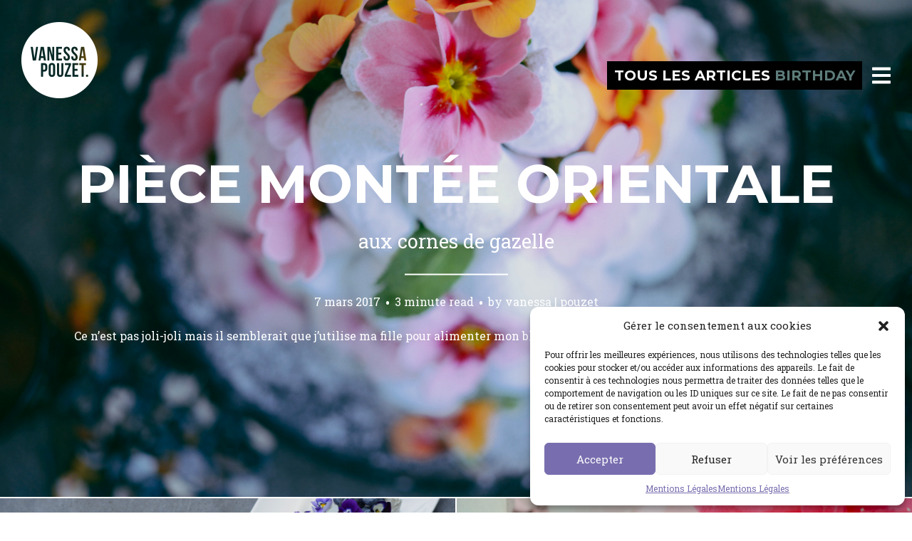

--- FILE ---
content_type: text/html; charset=UTF-8
request_url: https://blog.vanessapouzet.com/tag/birthday/
body_size: 16151
content:
<!DOCTYPE html>
<html lang="fr-FR">
<head>
<meta charset="UTF-8">
<meta name="viewport" content="width=device-width, initial-scale=1, minimal-ui">
<title>birthday | vanessa pouzet le blog</title>
<link rel="profile" href="https://gmpg.org/xfn/11">
<link rel="pingback" href="https://blog.vanessapouzet.com/xmlrpc.php">

<meta name='robots' content='max-image-preview:large' />
	<link rel="dns-prefetch" href="//fonts.googleapis.com">
	<link rel='dns-prefetch' href='//netdna.bootstrapcdn.com' />
<link rel='dns-prefetch' href='//fonts.googleapis.com' />
<link rel='dns-prefetch' href='//s.w.org' />
<link rel="alternate" type="application/rss+xml" title="vanessa pouzet le blog &raquo; Flux" href="https://blog.vanessapouzet.com/feed/" />
<link rel="alternate" type="application/rss+xml" title="vanessa pouzet le blog &raquo; Flux des commentaires" href="https://blog.vanessapouzet.com/comments/feed/" />
<link rel="alternate" type="application/rss+xml" title="vanessa pouzet le blog &raquo; Flux de l’étiquette birthday" href="https://blog.vanessapouzet.com/tag/birthday/feed/" />
<script type="text/javascript">
window._wpemojiSettings = {"baseUrl":"https:\/\/s.w.org\/images\/core\/emoji\/14.0.0\/72x72\/","ext":".png","svgUrl":"https:\/\/s.w.org\/images\/core\/emoji\/14.0.0\/svg\/","svgExt":".svg","source":{"concatemoji":"https:\/\/blog.vanessapouzet.com\/wp-includes\/js\/wp-emoji-release.min.js?ver=6.0.11"}};
/*! This file is auto-generated */
!function(e,a,t){var n,r,o,i=a.createElement("canvas"),p=i.getContext&&i.getContext("2d");function s(e,t){var a=String.fromCharCode,e=(p.clearRect(0,0,i.width,i.height),p.fillText(a.apply(this,e),0,0),i.toDataURL());return p.clearRect(0,0,i.width,i.height),p.fillText(a.apply(this,t),0,0),e===i.toDataURL()}function c(e){var t=a.createElement("script");t.src=e,t.defer=t.type="text/javascript",a.getElementsByTagName("head")[0].appendChild(t)}for(o=Array("flag","emoji"),t.supports={everything:!0,everythingExceptFlag:!0},r=0;r<o.length;r++)t.supports[o[r]]=function(e){if(!p||!p.fillText)return!1;switch(p.textBaseline="top",p.font="600 32px Arial",e){case"flag":return s([127987,65039,8205,9895,65039],[127987,65039,8203,9895,65039])?!1:!s([55356,56826,55356,56819],[55356,56826,8203,55356,56819])&&!s([55356,57332,56128,56423,56128,56418,56128,56421,56128,56430,56128,56423,56128,56447],[55356,57332,8203,56128,56423,8203,56128,56418,8203,56128,56421,8203,56128,56430,8203,56128,56423,8203,56128,56447]);case"emoji":return!s([129777,127995,8205,129778,127999],[129777,127995,8203,129778,127999])}return!1}(o[r]),t.supports.everything=t.supports.everything&&t.supports[o[r]],"flag"!==o[r]&&(t.supports.everythingExceptFlag=t.supports.everythingExceptFlag&&t.supports[o[r]]);t.supports.everythingExceptFlag=t.supports.everythingExceptFlag&&!t.supports.flag,t.DOMReady=!1,t.readyCallback=function(){t.DOMReady=!0},t.supports.everything||(n=function(){t.readyCallback()},a.addEventListener?(a.addEventListener("DOMContentLoaded",n,!1),e.addEventListener("load",n,!1)):(e.attachEvent("onload",n),a.attachEvent("onreadystatechange",function(){"complete"===a.readyState&&t.readyCallback()})),(e=t.source||{}).concatemoji?c(e.concatemoji):e.wpemoji&&e.twemoji&&(c(e.twemoji),c(e.wpemoji)))}(window,document,window._wpemojiSettings);
</script>
<style type="text/css">
img.wp-smiley,
img.emoji {
	display: inline !important;
	border: none !important;
	box-shadow: none !important;
	height: 1em !important;
	width: 1em !important;
	margin: 0 0.07em !important;
	vertical-align: -0.1em !important;
	background: none !important;
	padding: 0 !important;
}
</style>
	<link rel='stylesheet' id='font-awesome-css'  href='https://blog.vanessapouzet.com/wp-content/themes/inkold/assets/css/font-awesome.css?ver=4.1.0' type='text/css' media='all' />
<link rel='stylesheet' id='stag-shortcode-styles-css'  href='https://blog.vanessapouzet.com/wp-content/plugins/stagtools/assets/css/stag-shortcodes.css?ver=2.3.6' type='text/css' media='all' />
<link rel='stylesheet' id='sbi_styles-css'  href='https://blog.vanessapouzet.com/wp-content/plugins/instagram-feed/css/sbi-styles.min.css?ver=6.0.6' type='text/css' media='all' />
<link rel='stylesheet' id='wp-block-library-css'  href='https://blog.vanessapouzet.com/wp-includes/css/dist/block-library/style.min.css?ver=6.0.11' type='text/css' media='all' />
<style id='global-styles-inline-css' type='text/css'>
body{--wp--preset--color--black: #000000;--wp--preset--color--cyan-bluish-gray: #abb8c3;--wp--preset--color--white: #ffffff;--wp--preset--color--pale-pink: #f78da7;--wp--preset--color--vivid-red: #cf2e2e;--wp--preset--color--luminous-vivid-orange: #ff6900;--wp--preset--color--luminous-vivid-amber: #fcb900;--wp--preset--color--light-green-cyan: #7bdcb5;--wp--preset--color--vivid-green-cyan: #00d084;--wp--preset--color--pale-cyan-blue: #8ed1fc;--wp--preset--color--vivid-cyan-blue: #0693e3;--wp--preset--color--vivid-purple: #9b51e0;--wp--preset--gradient--vivid-cyan-blue-to-vivid-purple: linear-gradient(135deg,rgba(6,147,227,1) 0%,rgb(155,81,224) 100%);--wp--preset--gradient--light-green-cyan-to-vivid-green-cyan: linear-gradient(135deg,rgb(122,220,180) 0%,rgb(0,208,130) 100%);--wp--preset--gradient--luminous-vivid-amber-to-luminous-vivid-orange: linear-gradient(135deg,rgba(252,185,0,1) 0%,rgba(255,105,0,1) 100%);--wp--preset--gradient--luminous-vivid-orange-to-vivid-red: linear-gradient(135deg,rgba(255,105,0,1) 0%,rgb(207,46,46) 100%);--wp--preset--gradient--very-light-gray-to-cyan-bluish-gray: linear-gradient(135deg,rgb(238,238,238) 0%,rgb(169,184,195) 100%);--wp--preset--gradient--cool-to-warm-spectrum: linear-gradient(135deg,rgb(74,234,220) 0%,rgb(151,120,209) 20%,rgb(207,42,186) 40%,rgb(238,44,130) 60%,rgb(251,105,98) 80%,rgb(254,248,76) 100%);--wp--preset--gradient--blush-light-purple: linear-gradient(135deg,rgb(255,206,236) 0%,rgb(152,150,240) 100%);--wp--preset--gradient--blush-bordeaux: linear-gradient(135deg,rgb(254,205,165) 0%,rgb(254,45,45) 50%,rgb(107,0,62) 100%);--wp--preset--gradient--luminous-dusk: linear-gradient(135deg,rgb(255,203,112) 0%,rgb(199,81,192) 50%,rgb(65,88,208) 100%);--wp--preset--gradient--pale-ocean: linear-gradient(135deg,rgb(255,245,203) 0%,rgb(182,227,212) 50%,rgb(51,167,181) 100%);--wp--preset--gradient--electric-grass: linear-gradient(135deg,rgb(202,248,128) 0%,rgb(113,206,126) 100%);--wp--preset--gradient--midnight: linear-gradient(135deg,rgb(2,3,129) 0%,rgb(40,116,252) 100%);--wp--preset--duotone--dark-grayscale: url('#wp-duotone-dark-grayscale');--wp--preset--duotone--grayscale: url('#wp-duotone-grayscale');--wp--preset--duotone--purple-yellow: url('#wp-duotone-purple-yellow');--wp--preset--duotone--blue-red: url('#wp-duotone-blue-red');--wp--preset--duotone--midnight: url('#wp-duotone-midnight');--wp--preset--duotone--magenta-yellow: url('#wp-duotone-magenta-yellow');--wp--preset--duotone--purple-green: url('#wp-duotone-purple-green');--wp--preset--duotone--blue-orange: url('#wp-duotone-blue-orange');--wp--preset--font-size--small: 13px;--wp--preset--font-size--medium: 20px;--wp--preset--font-size--large: 36px;--wp--preset--font-size--x-large: 42px;}.has-black-color{color: var(--wp--preset--color--black) !important;}.has-cyan-bluish-gray-color{color: var(--wp--preset--color--cyan-bluish-gray) !important;}.has-white-color{color: var(--wp--preset--color--white) !important;}.has-pale-pink-color{color: var(--wp--preset--color--pale-pink) !important;}.has-vivid-red-color{color: var(--wp--preset--color--vivid-red) !important;}.has-luminous-vivid-orange-color{color: var(--wp--preset--color--luminous-vivid-orange) !important;}.has-luminous-vivid-amber-color{color: var(--wp--preset--color--luminous-vivid-amber) !important;}.has-light-green-cyan-color{color: var(--wp--preset--color--light-green-cyan) !important;}.has-vivid-green-cyan-color{color: var(--wp--preset--color--vivid-green-cyan) !important;}.has-pale-cyan-blue-color{color: var(--wp--preset--color--pale-cyan-blue) !important;}.has-vivid-cyan-blue-color{color: var(--wp--preset--color--vivid-cyan-blue) !important;}.has-vivid-purple-color{color: var(--wp--preset--color--vivid-purple) !important;}.has-black-background-color{background-color: var(--wp--preset--color--black) !important;}.has-cyan-bluish-gray-background-color{background-color: var(--wp--preset--color--cyan-bluish-gray) !important;}.has-white-background-color{background-color: var(--wp--preset--color--white) !important;}.has-pale-pink-background-color{background-color: var(--wp--preset--color--pale-pink) !important;}.has-vivid-red-background-color{background-color: var(--wp--preset--color--vivid-red) !important;}.has-luminous-vivid-orange-background-color{background-color: var(--wp--preset--color--luminous-vivid-orange) !important;}.has-luminous-vivid-amber-background-color{background-color: var(--wp--preset--color--luminous-vivid-amber) !important;}.has-light-green-cyan-background-color{background-color: var(--wp--preset--color--light-green-cyan) !important;}.has-vivid-green-cyan-background-color{background-color: var(--wp--preset--color--vivid-green-cyan) !important;}.has-pale-cyan-blue-background-color{background-color: var(--wp--preset--color--pale-cyan-blue) !important;}.has-vivid-cyan-blue-background-color{background-color: var(--wp--preset--color--vivid-cyan-blue) !important;}.has-vivid-purple-background-color{background-color: var(--wp--preset--color--vivid-purple) !important;}.has-black-border-color{border-color: var(--wp--preset--color--black) !important;}.has-cyan-bluish-gray-border-color{border-color: var(--wp--preset--color--cyan-bluish-gray) !important;}.has-white-border-color{border-color: var(--wp--preset--color--white) !important;}.has-pale-pink-border-color{border-color: var(--wp--preset--color--pale-pink) !important;}.has-vivid-red-border-color{border-color: var(--wp--preset--color--vivid-red) !important;}.has-luminous-vivid-orange-border-color{border-color: var(--wp--preset--color--luminous-vivid-orange) !important;}.has-luminous-vivid-amber-border-color{border-color: var(--wp--preset--color--luminous-vivid-amber) !important;}.has-light-green-cyan-border-color{border-color: var(--wp--preset--color--light-green-cyan) !important;}.has-vivid-green-cyan-border-color{border-color: var(--wp--preset--color--vivid-green-cyan) !important;}.has-pale-cyan-blue-border-color{border-color: var(--wp--preset--color--pale-cyan-blue) !important;}.has-vivid-cyan-blue-border-color{border-color: var(--wp--preset--color--vivid-cyan-blue) !important;}.has-vivid-purple-border-color{border-color: var(--wp--preset--color--vivid-purple) !important;}.has-vivid-cyan-blue-to-vivid-purple-gradient-background{background: var(--wp--preset--gradient--vivid-cyan-blue-to-vivid-purple) !important;}.has-light-green-cyan-to-vivid-green-cyan-gradient-background{background: var(--wp--preset--gradient--light-green-cyan-to-vivid-green-cyan) !important;}.has-luminous-vivid-amber-to-luminous-vivid-orange-gradient-background{background: var(--wp--preset--gradient--luminous-vivid-amber-to-luminous-vivid-orange) !important;}.has-luminous-vivid-orange-to-vivid-red-gradient-background{background: var(--wp--preset--gradient--luminous-vivid-orange-to-vivid-red) !important;}.has-very-light-gray-to-cyan-bluish-gray-gradient-background{background: var(--wp--preset--gradient--very-light-gray-to-cyan-bluish-gray) !important;}.has-cool-to-warm-spectrum-gradient-background{background: var(--wp--preset--gradient--cool-to-warm-spectrum) !important;}.has-blush-light-purple-gradient-background{background: var(--wp--preset--gradient--blush-light-purple) !important;}.has-blush-bordeaux-gradient-background{background: var(--wp--preset--gradient--blush-bordeaux) !important;}.has-luminous-dusk-gradient-background{background: var(--wp--preset--gradient--luminous-dusk) !important;}.has-pale-ocean-gradient-background{background: var(--wp--preset--gradient--pale-ocean) !important;}.has-electric-grass-gradient-background{background: var(--wp--preset--gradient--electric-grass) !important;}.has-midnight-gradient-background{background: var(--wp--preset--gradient--midnight) !important;}.has-small-font-size{font-size: var(--wp--preset--font-size--small) !important;}.has-medium-font-size{font-size: var(--wp--preset--font-size--medium) !important;}.has-large-font-size{font-size: var(--wp--preset--font-size--large) !important;}.has-x-large-font-size{font-size: var(--wp--preset--font-size--x-large) !important;}
</style>
<link rel='stylesheet' id='finalTilesGallery_stylesheet-css'  href='https://blog.vanessapouzet.com/wp-content/plugins/final-tiles-gallery/scripts/ftg.css?ver=3.2.3' type='text/css' media='all' />
<link rel='stylesheet' id='fontawesome_stylesheet-css'  href='//netdna.bootstrapcdn.com/font-awesome/4.1.0/css/font-awesome.css?ver=6.0.11' type='text/css' media='all' />
<link rel='stylesheet' id='spab-front-end-style-css'  href='https://blog.vanessapouzet.com/wp-content/plugins/social-pug-author-box/assets/css/style-front-end.css?ver=6.0.11' type='text/css' media='all' />
<link rel='stylesheet' id='cmplz-general-css'  href='https://blog.vanessapouzet.com/wp-content/plugins/complianz-gdpr/assets/css/cookieblocker.min.css?ver=6.3.2.1' type='text/css' media='all' />
<link rel='stylesheet' id='stag-google-fonts-css'  href='//fonts.googleapis.com/css?family=Roboto+Slab%3Aregular%2C700%7CMontserrat%3Aregular%2C700&#038;subset=latin%2Clatin&#038;ver=6.0.11' type='text/css' media='all' />
<link rel='stylesheet' id='stag-style-css'  href='https://blog.vanessapouzet.com/wp-content/themes/inkold/style.css?ver=6.0.11' type='text/css' media='all' />
<link rel='stylesheet' id='sib-front-css-css'  href='https://blog.vanessapouzet.com/wp-content/plugins/mailin/css/mailin-front.css?ver=6.0.11' type='text/css' media='all' />
<script type='text/javascript' src='https://blog.vanessapouzet.com/wp-content/plugins/google-analytics-for-wordpress/assets/js/frontend-gtag.min.js?ver=8.10.0' id='monsterinsights-frontend-script-js'></script>
<script data-cfasync="false" data-wpfc-render="false" type="text/javascript" id='monsterinsights-frontend-script-js-extra'>/* <![CDATA[ */
var monsterinsights_frontend = {"js_events_tracking":"true","download_extensions":"doc,pdf,ppt,zip,xls,docx,pptx,xlsx","inbound_paths":"[]","home_url":"https:\/\/blog.vanessapouzet.com","hash_tracking":"false","ua":"UA-22135694-5","v4_id":""};/* ]]> */
</script>
<script type='text/javascript' src='https://blog.vanessapouzet.com/wp-includes/js/jquery/jquery.min.js?ver=3.6.0' id='jquery-core-js'></script>
<script type='text/javascript' src='https://blog.vanessapouzet.com/wp-includes/js/jquery/jquery-migrate.min.js?ver=3.3.2' id='jquery-migrate-js'></script>
<script type='text/javascript' src='https://blog.vanessapouzet.com/wp-content/themes/inkold/assets/js/lib/spin/spin.min.js?ver=1.3' id='spin-js'></script>
<script type='text/javascript' src='https://blog.vanessapouzet.com/wp-content/themes/inkold/assets/js/lib/spin/jquery.spin.min.js?ver=1.3' id='jquery.spin-js'></script>
<script type='text/javascript' id='sib-front-js-js-extra'>
/* <![CDATA[ */
var sibErrMsg = {"invalidMail":"Veuillez entrer une adresse e-mail valide.","requiredField":"Veuillez compl\u00e9ter les champs obligatoires.","invalidDateFormat":"Veuillez entrer une date valide.","invalidSMSFormat":"Veuillez entrer une num\u00e9ro de t\u00e9l\u00e9phone valide."};
var ajax_sib_front_object = {"ajax_url":"https:\/\/blog.vanessapouzet.com\/wp-admin\/admin-ajax.php","ajax_nonce":"147c0314b2","flag_url":"https:\/\/blog.vanessapouzet.com\/wp-content\/plugins\/mailin\/img\/flags\/"};
/* ]]> */
</script>
<script type='text/javascript' src='https://blog.vanessapouzet.com/wp-content/plugins/mailin/js/mailin-front.js?ver=1660751319' id='sib-front-js-js'></script>
<link rel="https://api.w.org/" href="https://blog.vanessapouzet.com/wp-json/" /><link rel="alternate" type="application/json" href="https://blog.vanessapouzet.com/wp-json/wp/v2/tags/388" /><link rel="EditURI" type="application/rsd+xml" title="RSD" href="https://blog.vanessapouzet.com/xmlrpc.php?rsd" />
<link rel="wlwmanifest" type="application/wlwmanifest+xml" href="https://blog.vanessapouzet.com/wp-includes/wlwmanifest.xml" /> 
<style>.cmplz-hidden{display:none!important;}</style>			<style type="text/css" media="screen">
				/**
				 * Plugin Name: Subtitles
				 * Plugin URI: http://wordpress.org/plugins/subtitles/
				 * Description: Easily add subtitles into your WordPress posts, pages, custom post types, and themes.
				 * Author: We Cobble
				 * Author URI: https://wecobble.com/
				 * Version: 2.2.0
				 * License: GNU General Public License v2 or later
				 * License URI: http://www.gnu.org/licenses/gpl-2.0.html
				 */

				/**
				 * Be explicit about this styling only applying to spans,
				 * since that's the default markup that's returned by
				 * Subtitles. If a developer overrides the default subtitles
				 * markup with another element or class, we don't want to stomp
				 * on that.
				 *
				 * @since 1.0.0
				 */
				span.entry-subtitle {
					display: block; /* Put subtitles on their own line by default. */
					font-size: 0.53333333333333em; /* Sensible scaling. It's assumed that post titles will be wrapped in heading tags. */
				}
				/**
				 * If subtitles are shown in comment areas, we'll hide them by default.
				 *
				 * @since 1.0.5
				 */
				#comments .comments-title span.entry-subtitle {
					display: none;
				}
			</style><meta name="generator" content="VPnov14 ">
<meta name="generator" content="StagCustomizer 1.0">
	<style id="stag-custom-css" type="text/css">
		body,
		.site,
		hr:not(.stag-divider)::before {
			background-color: #ffffff;
		}
		body, .entry-subtitle {
			font-family: "Roboto Slab";
		}
		a,
		.archive-header__title span,
		.footer-menu a:hover {
			color: #5d7c7a;
		}
		h1, h2, h3, h4, h5, h6, .button, .stag-button, input[type="submit"], input[type="reset"], .button-secondary, legend, .rcp_subscription_level_name {
			font-family: "Montserrat";
		}
		.post-grid {
			border-color: #ffffff;
		}
			</style>
	<link rel='shortcut icon' href='https://blog.vanessapouzet.com/wp-content/uploads/2014/11/coeurblack.png' />						<style type="text/css" media="all">
				.custom-logo {
					background: url("https://blog.vanessapouzet.com/wp-content/uploads/2017/03/vp-blanc-1.png") no-repeat;
					width: 150px;
					height: 152px;
					background-size: contain;
				}
			</style>
		










</head>
<body data-rsssl=1 data-cmplz=1 class="archive tag tag-birthday tag-388 chrome header-over stagtools" data-layout="1-2-1-2">

<nav class="site-nav" role="complementary">
	<div class="site-nav--scrollable-container">
		<i class="fa fa-times close-nav"></i>

		
					<aside id="text-8" class="site-nav__section widget_text">			<div class="textwidget"><img src="/img/icons/vp.png" width="96" height="91"/></div>
		</aside><aside id="text-10" class="site-nav__section widget_text"><h4 class="widgettitle">Visitez également&#8230;</h4>			<div class="textwidget">... <a href="http://eshop.vanessapouzet.com">MA BOUTIQUE</a></div>
		</aside><aside id="text-11" class="site-nav__section widget_text"><h4 class="widgettitle">A PROPOS DE MOI&#8230;</h4>			<div class="textwidget"><a href="https://blog.vanessapouzet.com/vanessa-pouzet/">QUI SUIS-JE ?</a></div>
		</aside><aside id="media_image-3" class="site-nav__section widget_media_image"><h4 class="widgettitle">INDEX DES ARTICLES</h4><a href="https://blog.vanessapouzet.com/sommaire/"><img width="280" height="220" src="https://blog.vanessapouzet.com/wp-content/uploads/2016/08/index-blog-1.jpg" class="image wp-image-4877 aligncenter attachment-full size-full" alt="" loading="lazy" style="max-width: 100%; height: auto;" title="tout voir en un coup d&#039;oeil" /></a></aside><aside id="nav_menu-4" class="site-nav__section widget_nav_menu"><h4 class="widgettitle">LES THEMES DU BLOG</h4><div class="menu-le-menu-container"><ul id="menu-le-menu" class="menu"><li id="menu-item-2236" class="menu-item menu-item-type-taxonomy menu-item-object-category menu-item-2236"><a href="https://blog.vanessapouzet.com/category/d-i-y/">D.I.Y.</a></li>
<li id="menu-item-2242" class="menu-item menu-item-type-taxonomy menu-item-object-category menu-item-has-children menu-item-2242"><a href="https://blog.vanessapouzet.com/category/food/">LES RECETTES</a>
<ul class="sub-menu">
	<li id="menu-item-4225" class="menu-item menu-item-type-taxonomy menu-item-object-category menu-item-4225"><a href="https://blog.vanessapouzet.com/category/food/le-sale/">Le salé</a></li>
	<li id="menu-item-4226" class="menu-item menu-item-type-taxonomy menu-item-object-category menu-item-4226"><a href="https://blog.vanessapouzet.com/category/food/le-sucre/">Le sucré</a></li>
	<li id="menu-item-4227" class="menu-item menu-item-type-taxonomy menu-item-object-category menu-item-4227"><a href="https://blog.vanessapouzet.com/category/food/jus-et-smoothies/">Les jus et smoothies</a></li>
</ul>
</li>
<li id="menu-item-2239" class="menu-item menu-item-type-taxonomy menu-item-object-category menu-item-2239"><a href="https://blog.vanessapouzet.com/category/e-patrons/">PATRONS</a></li>
<li id="menu-item-2235" class="menu-item menu-item-type-taxonomy menu-item-object-category menu-item-2235"><a href="https://blog.vanessapouzet.com/category/couture/">COUTURE</a></li>
<li id="menu-item-2237" class="menu-item menu-item-type-taxonomy menu-item-object-category menu-item-2237"><a href="https://blog.vanessapouzet.com/category/kids/">KIDS</a></li>
<li id="menu-item-4738" class="menu-item menu-item-type-taxonomy menu-item-object-category menu-item-4738"><a href="https://blog.vanessapouzet.com/category/chat/">CATS</a></li>
<li id="menu-item-2240" class="menu-item menu-item-type-taxonomy menu-item-object-category menu-item-2240"><a href="https://blog.vanessapouzet.com/category/shopping/">I♥it</a></li>
<li id="menu-item-2238" class="menu-item menu-item-type-taxonomy menu-item-object-category menu-item-2238"><a href="https://blog.vanessapouzet.com/category/deco-2/">DECO</a></li>
<li id="menu-item-3900" class="menu-item menu-item-type-taxonomy menu-item-object-category menu-item-3900"><a href="https://blog.vanessapouzet.com/category/life/">LIFE</a></li>
<li id="menu-item-2241" class="menu-item menu-item-type-taxonomy menu-item-object-category menu-item-2241"><a href="https://blog.vanessapouzet.com/category/paris-2/">PARIS</a></li>
<li id="menu-item-2243" class="menu-item menu-item-type-taxonomy menu-item-object-category menu-item-2243"><a href="https://blog.vanessapouzet.com/category/city/">CITY</a></li>
</ul></div></aside><aside id="custom_html-2" class="widget_text site-nav__section widget_custom_html"><h4 class="widgettitle">E-NEWSLETTERS</h4><div class="textwidget custom-html-widget">[sibwp_form id=1]</div></aside><aside id="text-12" class="site-nav__section widget_text"><h4 class="widgettitle">ME CONTACTER</h4>			<div class="textwidget"><p><a href="https://blog.vanessapouzet.com/me-contacter/">Vous pouvez me laisser un message privé par ici. Ou un message public sous l&rsquo;article qui vous intéresse.</a> Dans tous les cas, j&rsquo;y répondrai au plus vite. A bientôt Vanessa</p>
</div>
		</aside><aside id="search-3" class="site-nav__section widget_search"><h4 class="widgettitle">RECHERCHER</h4><form role="search" method="get" class="search-form" action="https://blog.vanessapouzet.com/">
	<label>
		<span class="screen-reader-text">Search for:</span>
		<input type="search" class="search-field" placeholder="Search &hellip;" value="" name="s" title="Search for:">
	</label>
	<button type="submit" class="search-submit"><i class="fa fa-search"></i></button>
</form>
</aside>			</div>
</nav>
<div class="site-nav-overlay"></div>

<div id="page" class="hfeed site">

	<div id="content" class="site-content">

		<header id="masthead" class="site-header">

			<div class="site-branding">
									<a class="custom-logo" title="Home" href="https://blog.vanessapouzet.com/"></a>
				
				<p class="site-description"></p>
			</div>

			<a href="#" id="site-navigation-toggle" class="site-navigation-toggle"><i class="fa fa-navicon"></i></a>

						<div class="archive-header">
				<h3 class="archive-header__title">Tous les articles <span>birthday</span></h3>
			</div>
			
		</header><!-- #masthead -->

    <section id="primary" class="content-area">
		<main id="main" class="site-main">

		
						
				
<article  id="post-5243" class="post-5243 post type-post status-publish format-standard has-post-thumbnail hentry category-les-articles category-kids category-le-sucre category-food tag-amande tag-anniversaire tag-birthday tag-corne-de-gazelle tag-dessert tag-oriental tag-recette post-grid">
	
	<style type="text/css">
				.post-5243 { background-color: #000000 !important; }
		
				.post-cover-5243 { background-image: url(https://blog.vanessapouzet.com/wp-content/uploads/2017/03/piece-montee-4.jpg); opacity: 0.9; }
			</style>
<div class="post-cover post-cover-5243 stag-image--none"></div>
	<div class="post-content" >
		<header class="entry-header">
			<h1 class="entry-title">
				<a href="https://blog.vanessapouzet.com/piece-montee-cornes-de-gazelle/" rel="bookmark">
				<span class="entry-title-primary">Pièce montée orientale</span> <span class="entry-subtitle">aux cornes de gazelle</span>								</a>
			</h1>
		</header><!-- .entry-header -->

		<footer class="entry-meta">
			<span class="posted-on"><a href="https://blog.vanessapouzet.com/piece-montee-cornes-de-gazelle/" title="16:58" rel="bookmark"><time class="entry-date published" datetime="2017-03-07T16:58:13+02:00">7 mars 2017</time><time class="updated" datetime="2017-03-07T17:18:19+02:00">7 mars 2017</time></a></span><span class="reading-time">3 minute read</span><span class="byline">by <span class="author vcard"><a class="url fn n" href="https://blog.vanessapouzet.com/author/vanessa-pouzetgmail-com/">vanessa &#124; pouzet</a></span></span>					</footer><!-- .entry-meta -->

		
				<div class="post-excerpt">
			<p>Ce n&rsquo;est pas joli-joli mais il semblerait que j&rsquo;utilise ma fille pour alimenter mon blog&#8230; L&rsquo;année dernière, c&rsquo;était PAVLOVA FLEURIE (que&hellip;</p>
		</div>
			</div>
</article>

			
				
<article  id="post-4583" class="post-4583 post type-post status-publish format-standard has-post-thumbnail hentry category-les-articles category-le-sucre category-food tag-anniversaire tag-birthday tag-cake tag-dessert tag-gateau tag-pavlova tag-recette post-grid">
	
	<style type="text/css">
				.post-4583 { background-color: #000000 !important; }
		
				.post-cover-4583 { background-image: url(https://blog.vanessapouzet.com/wp-content/uploads/2016/05/birthday-cake-1.jpg); opacity: 0.9; }
			</style>
<div class="post-cover post-cover-4583 stag-image--none"></div>
	<div class="post-content" >
		<header class="entry-header">
			<h1 class="entry-title">
				<a href="https://blog.vanessapouzet.com/pavlova-roulee/" rel="bookmark">
				<span class="entry-title-primary">Pavlova roulée et fleurie</span> <span class="entry-subtitle">Chantilly de mascarpone</span>								</a>
			</h1>
		</header><!-- .entry-header -->

		<footer class="entry-meta">
			<span class="posted-on"><a href="https://blog.vanessapouzet.com/pavlova-roulee/" title="10:11" rel="bookmark"><time class="entry-date published" datetime="2016-06-01T10:11:37+02:00">1 juin 2016</time><time class="updated" datetime="2016-10-09T20:37:02+02:00">9 octobre 2016</time></a></span><span class="reading-time">2 minute read</span><span class="byline">by <span class="author vcard"><a class="url fn n" href="https://blog.vanessapouzet.com/author/vanessa-pouzetgmail-com/">vanessa &#124; pouzet</a></span></span>					</footer><!-- .entry-meta -->

		
				<div class="post-excerpt">
			<p>Bonjour !!! Le blog et la boutique sont de retour après des semaines interminables de coupure. Une belle galère qui s&rsquo;est&hellip;</p>
		</div>
			</div>
</article>

			
				
<article  id="post-3670" class="post-3670 post type-post status-publish format-standard has-post-thumbnail hentry category-les-articles category-d-i-y category-kids tag-anniversaire tag-birthday tag-boite tag-diy tag-fille tag-flamant tag-flamingo tag-imprimer tag-kid tag-rose post-grid">
	
	<style type="text/css">
				.post-3670 { background-color: #000000 !important; }
		
				.post-cover-3670 { background-image: url(https://blog.vanessapouzet.com/wp-content/uploads/2015/03/DSC_8577.jpg); opacity: 0.9; }
			</style>
<div class="post-cover post-cover-3670 stag-image--none"></div>
	<div class="post-content" >
		<header class="entry-header">
			<h1 class="entry-title">
				<a href="https://blog.vanessapouzet.com/flamingo-party-2/" rel="bookmark">
				<span class="entry-title-primary">Flamingo party  #2</span> <span class="entry-subtitle">Les petites boites</span>								</a>
			</h1>
		</header><!-- .entry-header -->

		<footer class="entry-meta">
			<span class="posted-on"><a href="https://blog.vanessapouzet.com/flamingo-party-2/" title="10:20" rel="bookmark"><time class="entry-date published" datetime="2015-03-16T10:20:15+02:00">16 mars 2015</time><time class="updated" datetime="2015-08-04T14:33:36+02:00">4 août 2015</time></a></span><span class="reading-time">1 minute read</span><span class="byline">by <span class="author vcard"><a class="url fn n" href="https://blog.vanessapouzet.com/author/vanessa-pouzetgmail-com/">vanessa &#124; pouzet</a></span></span>					</footer><!-- .entry-meta -->

		
				<div class="post-excerpt">
			<p>Voici la suite de ce trépidant anniversaire !!! C&rsquo;était vraiment chouette, les petits-grands étaient adorables. Ma fille a&hellip;</p>
		</div>
			</div>
</article>

			
				
<article  id="post-3645" class="post-3645 post type-post status-publish format-standard has-post-thumbnail hentry category-les-articles category-d-i-y category-deco-2 category-kids tag-anniversaire tag-birthday tag-carte tag-fille tag-flamant tag-flamingo tag-girl tag-rose post-grid">
	
	<style type="text/css">
				.post-3645 { background-color: #000000 !important; }
		
				.post-cover-3645 { background-image: url(https://blog.vanessapouzet.com/wp-content/uploads/2015/03/DSC_83471.jpg); opacity: 1; }
			</style>
<div class="post-cover post-cover-3645 stag-image--none"></div>
	<div class="post-content" >
		<header class="entry-header">
			<h1 class="entry-title">
				<a href="https://blog.vanessapouzet.com/flamingo-party-1/" rel="bookmark">
				<span class="entry-title-primary">Flamingo party #1</span> <span class="entry-subtitle">Birthday girl</span>								</a>
			</h1>
		</header><!-- .entry-header -->

		<footer class="entry-meta">
			<span class="posted-on"><a href="https://blog.vanessapouzet.com/flamingo-party-1/" title="20:28" rel="bookmark"><time class="entry-date published" datetime="2015-03-09T20:28:32+02:00">9 mars 2015</time><time class="updated" datetime="2015-08-04T14:35:45+02:00">4 août 2015</time></a></span><span class="reading-time">1 minute read</span><span class="byline">by <span class="author vcard"><a class="url fn n" href="https://blog.vanessapouzet.com/author/vanessa-pouzetgmail-com/">vanessa &#124; pouzet</a></span></span>					</footer><!-- .entry-meta -->

		
				<div class="post-excerpt">
			<p>Malgré l&rsquo;impression, qu&rsquo;une toute petite semaine se soit écoulée depuis l&rsquo;anniversaire Tutti Frutti&#8230; force est de constater, que ma notion du&hellip;</p>
		</div>
			</div>
</article>

			
		
		</main><!-- #main -->

		

	</section><!-- #primary -->

		<footer id="colophon" class="site-footer" role="contentinfo">
						<div class="footer-widgets-container">
				<div class="inside">
					<div class="footer-widgets grid">
						<aside id="media_image-2" class="widget unit one-of-two widget_media_image"><h3 class="widgettitle">A PROPOS</h3><a href="https://blog.vanessapouzet.com/vanessa-pouzet/"><img class="image alignnone" src="https://blog.vanessapouzet.com/wp-content/uploads/2016/08/portrait-vanessa-pouzet-salon.jpg" alt="vanessa pouzet présentation" width="300" height="300" /></a></aside><aside id="text-9" class="widget unit one-of-two widget_text"><h3 class="widgettitle">ME CONTACTER</h3>			<div class="textwidget"><p><a href="https://blog.vanessapouzet.com/me-contacter/">Vous pouvez me laisser un message privé par ici. Ou un message public sous l&rsquo;article qui vous intéresse. Dans tous les cas, j&rsquo;y répondrai au plus vite. A bientôt Vanessa</a></p>
</div>
		</aside>
		<aside id="recent-posts-3" class="widget unit one-of-two widget_recent_entries">
		<h3 class="widgettitle">LES DERNIERS ARTICLES</h3>
		<ul>
											<li>
					<a href="https://blog.vanessapouzet.com/la-boheme/">LA BOHÈME</a>
									</li>
											<li>
					<a href="https://blog.vanessapouzet.com/un-decor-mural/">UN DÉCOR MURAL</a>
									</li>
											<li>
					<a href="https://blog.vanessapouzet.com/sapin-avec-fleurs/">SAPIN EN FLEURS</a>
									</li>
											<li>
					<a href="https://blog.vanessapouzet.com/diy-suspension-en-laiton/">DIY &#8211; SUSPENSION EN LAITON</a>
									</li>
											<li>
					<a href="https://blog.vanessapouzet.com/relooker-son-radiateur/">RELOOKER SON RADIATEUR</a>
									</li>
					</ul>

		</aside><aside id="media_image-4" class="widget unit one-of-two widget_media_image"><h3 class="widgettitle">INDEX DES ARTICLES</h3><a href="https://blog.vanessapouzet.com/sommaire/"><img width="350" height="274" src="https://blog.vanessapouzet.com/wp-content/uploads/2016/08/index-blog-footer.jpg" class="image wp-image-4878 alignleft attachment-full size-full" alt="" loading="lazy" style="max-width: 100%; height: auto;" title="tout voir en un coup d&#039;oeil" srcset="https://blog.vanessapouzet.com/wp-content/uploads/2016/08/index-blog-footer.jpg 350w, https://blog.vanessapouzet.com/wp-content/uploads/2016/08/index-blog-footer-300x235.jpg 300w" sizes="(max-width: 350px) 100vw, 350px" /></a></aside><aside id="instagram-feed-widget-2" class="widget unit one-of-two widget_instagram-feed-widget">
<div id="sb_instagram"  class="sbi sbi_mob_col_1 sbi_tab_col_2 sbi_col_6 sbi_width_resp" style="padding-bottom: 2px;width: 100%;" data-feedid="*1"  data-res="thumb" data-cols="6" data-colsmobile="1" data-colstablet="2" data-num="12" data-nummobile="" data-shortcode-atts="{}"  data-postid="3645" data-locatornonce="14b852e328" data-sbi-flags="favorLocal,gdpr">
	
    <div id="sbi_images"  style="padding: 1px;">
		    </div>

	<div id="sbi_load" >

	
			<span class="sbi_follow_btn">
        <a href="https://www.instagram.com/17841400033037677/" target="_blank" rel="nofollow noopener">
            <svg class="svg-inline--fa fa-instagram fa-w-14" aria-hidden="true" data-fa-processed="" aria-label="Instagram" data-prefix="fab" data-icon="instagram" role="img" viewBox="0 0 448 512">
	                <path fill="currentColor" d="M224.1 141c-63.6 0-114.9 51.3-114.9 114.9s51.3 114.9 114.9 114.9S339 319.5 339 255.9 287.7 141 224.1 141zm0 189.6c-41.1 0-74.7-33.5-74.7-74.7s33.5-74.7 74.7-74.7 74.7 33.5 74.7 74.7-33.6 74.7-74.7 74.7zm146.4-194.3c0 14.9-12 26.8-26.8 26.8-14.9 0-26.8-12-26.8-26.8s12-26.8 26.8-26.8 26.8 12 26.8 26.8zm76.1 27.2c-1.7-35.9-9.9-67.7-36.2-93.9-26.2-26.2-58-34.4-93.9-36.2-37-2.1-147.9-2.1-184.9 0-35.8 1.7-67.6 9.9-93.9 36.1s-34.4 58-36.2 93.9c-2.1 37-2.1 147.9 0 184.9 1.7 35.9 9.9 67.7 36.2 93.9s58 34.4 93.9 36.2c37 2.1 147.9 2.1 184.9 0 35.9-1.7 67.7-9.9 93.9-36.2 26.2-26.2 34.4-58 36.2-93.9 2.1-37 2.1-147.8 0-184.8zM398.8 388c-7.8 19.6-22.9 34.7-42.6 42.6-29.5 11.7-99.5 9-132.1 9s-102.7 2.6-132.1-9c-19.6-7.8-34.7-22.9-42.6-42.6-11.7-29.5-9-99.5-9-132.1s-2.6-102.7 9-132.1c7.8-19.6 22.9-34.7 42.6-42.6 29.5-11.7 99.5-9 132.1-9s102.7-2.6 132.1 9c19.6 7.8 34.7 22.9 42.6 42.6 11.7 29.5 9 99.5 9 132.1s2.7 102.7-9 132.1z"></path>
	            </svg>            <span>Suivre sur Instagram</span>
        </a>
    </span>
	
</div>

	    <span class="sbi_resized_image_data" data-feed-id="*1" data-resized="[]">
	</span>
	</div>

</aside><aside id="search-4" class="widget unit one-of-two widget_search"><h3 class="widgettitle">RECHERCHER</h3><form role="search" method="get" class="search-form" action="https://blog.vanessapouzet.com/">
	<label>
		<span class="screen-reader-text">Search for:</span>
		<input type="search" class="search-field" placeholder="Search &hellip;" value="" name="s" title="Search for:">
	</label>
	<button type="submit" class="search-submit"><i class="fa fa-search"></i></button>
</form>
</aside>					</div>
				</div>
			</div><!-- .site-footer -->
			
									<div class="copyright">
				<div class="inside">

					<div class="grid">
						<div class="unit one-of-two site-info">
							Copyright © 2022 — Made with ♥						</div><!-- .site-info -->

											</div>

				</div>
			</div><!-- .copyright -->
					</footer><!-- #colophon -->

	</div><!-- #content -->

</div><!-- #page -->


<!-- Consent Management powered by Complianz | GDPR/CCPA Cookie Consent https://wordpress.org/plugins/complianz-gdpr -->
<div id="cmplz-cookiebanner-container"><div class="cmplz-cookiebanner cmplz-hidden banner-1 optin cmplz-bottom-right cmplz-categories-type-view-preferences" aria-modal="true" data-nosnippet="true" role="dialog" aria-live="polite" aria-labelledby="cmplz-header-1-optin" aria-describedby="cmplz-message-1-optin">
	<div class="cmplz-header">
		<div class="cmplz-logo"></div>
		<div class="cmplz-title" id="cmplz-header-1-optin">Gérer le consentement aux cookies</div>
		<div class="cmplz-close" tabindex="0" role="button" aria-label="close-dialog">
			<svg aria-hidden="true" focusable="false" data-prefix="fas" data-icon="times" class="svg-inline--fa fa-times fa-w-11" role="img" xmlns="http://www.w3.org/2000/svg" viewBox="0 0 352 512"><path fill="currentColor" d="M242.72 256l100.07-100.07c12.28-12.28 12.28-32.19 0-44.48l-22.24-22.24c-12.28-12.28-32.19-12.28-44.48 0L176 189.28 75.93 89.21c-12.28-12.28-32.19-12.28-44.48 0L9.21 111.45c-12.28 12.28-12.28 32.19 0 44.48L109.28 256 9.21 356.07c-12.28 12.28-12.28 32.19 0 44.48l22.24 22.24c12.28 12.28 32.2 12.28 44.48 0L176 322.72l100.07 100.07c12.28 12.28 32.2 12.28 44.48 0l22.24-22.24c12.28-12.28 12.28-32.19 0-44.48L242.72 256z"></path></svg>
		</div>
	</div>

		<div class="cmplz-divider cmplz-divider-header"></div>
		<div class="cmplz-body">
			<div class="cmplz-message" id="cmplz-message-1-optin">Pour offrir les meilleures expériences, nous utilisons des technologies telles que les cookies pour stocker et/ou accéder aux informations des appareils. Le fait de consentir à ces technologies nous permettra de traiter des données telles que le comportement de navigation ou les ID uniques sur ce site. Le fait de ne pas consentir ou de retirer son consentement peut avoir un effet négatif sur certaines caractéristiques et fonctions.</div>
			<!-- categories start -->
			<div class="cmplz-categories">
				<details class="cmplz-category cmplz-functional" >
					<summary>
						<span class="cmplz-category-header">
							<span class="cmplz-category-title">Fonctionnel</span>
							<span class='cmplz-always-active'>
								<span class="cmplz-banner-checkbox">
									<input type="checkbox"
										   id="cmplz-functional-optin"
										   data-category="cmplz_functional"
										   class="cmplz-consent-checkbox cmplz-functional"
										   size="40"
										   value="1"/>
									<label class="cmplz-label" for="cmplz-functional-optin" tabindex="0"><span>Fonctionnel</span></label>
								</span>
								Toujours activé							</span>
							<span class="cmplz-icon cmplz-open">
								<svg xmlns="http://www.w3.org/2000/svg" viewBox="0 0 448 512"  height="18" ><path d="M224 416c-8.188 0-16.38-3.125-22.62-9.375l-192-192c-12.5-12.5-12.5-32.75 0-45.25s32.75-12.5 45.25 0L224 338.8l169.4-169.4c12.5-12.5 32.75-12.5 45.25 0s12.5 32.75 0 45.25l-192 192C240.4 412.9 232.2 416 224 416z"/></svg>
							</span>
						</span>
					</summary>
					<div class="cmplz-description">
						<span class="cmplz-description-functional">Le stockage ou l’accès technique est strictement nécessaire dans la finalité d’intérêt légitime de permettre l’utilisation d’un service spécifique explicitement demandé par l’abonné ou l’utilisateur, ou dans le seul but d’effectuer la transmission d’une communication sur un réseau de communications électroniques.</span>
					</div>
				</details>

				<details class="cmplz-category cmplz-preferences" >
					<summary>
						<span class="cmplz-category-header">
							<span class="cmplz-category-title">Préférences</span>
							<span class="cmplz-banner-checkbox">
								<input type="checkbox"
									   id="cmplz-preferences-optin"
									   data-category="cmplz_preferences"
									   class="cmplz-consent-checkbox cmplz-preferences"
									   size="40"
									   value="1"/>
								<label class="cmplz-label" for="cmplz-preferences-optin" tabindex="0"><span>Préférences</span></label>
							</span>
							<span class="cmplz-icon cmplz-open">
								<svg xmlns="http://www.w3.org/2000/svg" viewBox="0 0 448 512"  height="18" ><path d="M224 416c-8.188 0-16.38-3.125-22.62-9.375l-192-192c-12.5-12.5-12.5-32.75 0-45.25s32.75-12.5 45.25 0L224 338.8l169.4-169.4c12.5-12.5 32.75-12.5 45.25 0s12.5 32.75 0 45.25l-192 192C240.4 412.9 232.2 416 224 416z"/></svg>
							</span>
						</span>
					</summary>
					<div class="cmplz-description">
						<span class="cmplz-description-preferences">Le stockage ou l’accès technique est nécessaire dans la finalité d’intérêt légitime de stocker des préférences qui ne sont pas demandées par l’abonné ou l’utilisateur.</span>
					</div>
				</details>

				<details class="cmplz-category cmplz-statistics" >
					<summary>
						<span class="cmplz-category-header">
							<span class="cmplz-category-title">Statistiques</span>
							<span class="cmplz-banner-checkbox">
								<input type="checkbox"
									   id="cmplz-statistics-optin"
									   data-category="cmplz_statistics"
									   class="cmplz-consent-checkbox cmplz-statistics"
									   size="40"
									   value="1"/>
								<label class="cmplz-label" for="cmplz-statistics-optin" tabindex="0"><span>Statistiques</span></label>
							</span>
							<span class="cmplz-icon cmplz-open">
								<svg xmlns="http://www.w3.org/2000/svg" viewBox="0 0 448 512"  height="18" ><path d="M224 416c-8.188 0-16.38-3.125-22.62-9.375l-192-192c-12.5-12.5-12.5-32.75 0-45.25s32.75-12.5 45.25 0L224 338.8l169.4-169.4c12.5-12.5 32.75-12.5 45.25 0s12.5 32.75 0 45.25l-192 192C240.4 412.9 232.2 416 224 416z"/></svg>
							</span>
						</span>
					</summary>
					<div class="cmplz-description">
						<span class="cmplz-description-statistics">Le stockage ou l’accès technique qui est utilisé exclusivement à des fins statistiques.</span>
						<span class="cmplz-description-statistics-anonymous">Le stockage ou l’accès technique qui est utilisé exclusivement dans des finalités statistiques anonymes. En l’absence d’une assignation à comparaître, d’une conformité volontaire de la part de votre fournisseur d’accès à internet ou d’enregistrements supplémentaires provenant d’une tierce partie, les informations stockées ou extraites à cette seule fin ne peuvent généralement pas être utilisées pour vous identifier.</span>
					</div>
				</details>
				<details class="cmplz-category cmplz-marketing" >
					<summary>
						<span class="cmplz-category-header">
							<span class="cmplz-category-title">Marketing</span>
							<span class="cmplz-banner-checkbox">
								<input type="checkbox"
									   id="cmplz-marketing-optin"
									   data-category="cmplz_marketing"
									   class="cmplz-consent-checkbox cmplz-marketing"
									   size="40"
									   value="1"/>
								<label class="cmplz-label" for="cmplz-marketing-optin" tabindex="0"><span>Marketing</span></label>
							</span>
							<span class="cmplz-icon cmplz-open">
								<svg xmlns="http://www.w3.org/2000/svg" viewBox="0 0 448 512"  height="18" ><path d="M224 416c-8.188 0-16.38-3.125-22.62-9.375l-192-192c-12.5-12.5-12.5-32.75 0-45.25s32.75-12.5 45.25 0L224 338.8l169.4-169.4c12.5-12.5 32.75-12.5 45.25 0s12.5 32.75 0 45.25l-192 192C240.4 412.9 232.2 416 224 416z"/></svg>
							</span>
						</span>
					</summary>
					<div class="cmplz-description">
						<span class="cmplz-description-marketing">Le stockage ou l’accès technique est nécessaire pour créer des profils d’utilisateurs afin d’envoyer des publicités, ou pour suivre l’utilisateur sur un site web ou sur plusieurs sites web ayant des finalités marketing similaires.</span>
					</div>
				</details>
			</div><!-- categories end -->
					</div>

		<div class="cmplz-links cmplz-information">
			<a class="cmplz-link cmplz-manage-options cookie-statement" href="#" data-relative_url="#cmplz-manage-consent-container">Gérer les options</a>
			<a class="cmplz-link cmplz-manage-third-parties cookie-statement" href="#" data-relative_url="#cmplz-cookies-overview">Gérer les services</a>
			<a class="cmplz-link cmplz-manage-vendors tcf cookie-statement" href="#" data-relative_url="#cmplz-tcf-wrapper">Gérer les fournisseurs</a>
			<a class="cmplz-link cmplz-external cmplz-read-more-purposes tcf" target="_blank" rel="noopener noreferrer nofollow" href="https://cookiedatabase.org/tcf/purposes/">En savoir plus sur ces finalités</a>
					</div>

	<div class="cmplz-divider cmplz-footer"></div>

	<div class="cmplz-buttons">
		<button class="cmplz-btn cmplz-accept">Accepter</button>
		<button class="cmplz-btn cmplz-deny">Refuser</button>
		<button class="cmplz-btn cmplz-view-preferences">Voir les préférences</button>
		<button class="cmplz-btn cmplz-save-preferences">Enregistrer les préférences</button>
		<a class="cmplz-btn cmplz-manage-options tcf cookie-statement" href="#" data-relative_url="#cmplz-manage-consent-container">Voir les préférences</a>
			</div>

	<div class="cmplz-links cmplz-documents">
		<a class="cmplz-link cookie-statement" href="#" data-relative_url="">{title}</a>
		<a class="cmplz-link privacy-statement" href="#" data-relative_url="">{title}</a>
		<a class="cmplz-link impressum" href="#" data-relative_url="">{title}</a>
			</div>

</div>


</div>
					<div id="cmplz-manage-consent" data-nosnippet="true"><button class="cmplz-btn cmplz-hidden cmplz-manage-consent manage-consent-1">Gérer le consentement</button>

</div><!-- Instagram Feed JS -->
<script type="text/javascript">
var sbiajaxurl = "https://blog.vanessapouzet.com/wp-admin/admin-ajax.php";
</script>
<script type='text/javascript' defer src='https://blog.vanessapouzet.com/wp-content/plugins/stagtools/assets/js/fontawesome-all.min.js?ver=5.15.3' id='font-awesome-v5-svg-js'></script>
<script type='text/javascript' defer src='https://blog.vanessapouzet.com/wp-content/plugins/stagtools/assets/js/fa-v4-shims.min.js?ver=5.15.3' id='font-awesome-v4-shim-js'></script>
<script type='text/javascript' src='https://blog.vanessapouzet.com/wp-content/plugins/final-tiles-gallery/scripts/jquery.finalTilesGallery.js?ver=3.2.3' id='finalTilesGallery-js'></script>
<script type='text/javascript' id='stag-custom-js-extra'>
/* <![CDATA[ */
var StagFitvidsCustomSelectors = {"customSelector":"iframe[src*='www.viddler.com'],iframe[src*='money.cnn.com'],iframe[src*='www.educreations.com'],iframe[src*='\/\/blip.tv'],iframe[src*='\/\/embed.ted.com'],iframe[src*='\/\/www.hulu.com']"};
var postSettings = {"ajaxurl":"https:\/\/blog.vanessapouzet.com\/wp-admin\/admin-ajax.php","nonce":"7e12d09c17","category":"","search":""};
/* ]]> */
</script>
<script type='text/javascript' src='https://blog.vanessapouzet.com/wp-content/themes/inkold/assets/js/jquery.custom.min.js?ver=6.0.11' id='stag-custom-js'></script>
<script type='text/javascript' src='https://blog.vanessapouzet.com/wp-content/themes/inkold/assets/js/plugins.js?ver=6.0.11' id='stag-plugins-js'></script>
<script type='text/javascript' id='cmplz-cookiebanner-js-extra'>
/* <![CDATA[ */
var complianz = {"prefix":"cmplz_","user_banner_id":"1","set_cookies":[],"block_ajax_content":"","banner_version":"15","version":"6.3.2.1","store_consent":"","do_not_track":"","consenttype":"optin","region":"eu","geoip":"","dismiss_timeout":"","disable_cookiebanner":"","soft_cookiewall":"","dismiss_on_scroll":"","cookie_expiry":"365","url":"https:\/\/blog.vanessapouzet.com\/wp-json\/complianz\/v1\/","locale":"lang=fr&locale=fr_FR","set_cookies_on_root":"","cookie_domain":"","current_policy_id":"14","cookie_path":"\/","categories":{"statistics":"statistiques","marketing":"marketing"},"tcf_active":"","placeholdertext":"Cliquez pour accepter les cookies {category} et activer ce contenu","css_file":"https:\/\/blog.vanessapouzet.com\/wp-content\/uploads\/complianz\/css\/banner-{banner_id}-{type}.css?v=15","page_links":{"eu":{"cookie-statement":{"title":"Mentions L\u00e9gales","url":"https:\/\/blog.vanessapouzet.com\/mentions-legales-cookies-et-politique-de-confidentialite\/"},"privacy-statement":{"title":"Mentions L\u00e9gales","url":"https:\/\/blog.vanessapouzet.com\/mentions-legales-cookies-et-politique-de-confidentialite\/"}}},"tm_categories":"","forceEnableStats":"","preview":"","clean_cookies":""};
/* ]]> */
</script>
<script defer type='text/javascript' src='https://blog.vanessapouzet.com/wp-content/plugins/complianz-gdpr/cookiebanner/js/complianz.min.js?ver=6.3.2.1' id='cmplz-cookiebanner-js'></script>
<script type='text/javascript' id='sbi_scripts-js-extra'>
/* <![CDATA[ */
var sb_instagram_js_options = {"font_method":"svg","resized_url":"https:\/\/blog.vanessapouzet.com\/wp-content\/uploads\/sb-instagram-feed-images\/","placeholder":"https:\/\/blog.vanessapouzet.com\/wp-content\/plugins\/instagram-feed\/img\/placeholder.png","ajax_url":"https:\/\/blog.vanessapouzet.com\/wp-admin\/admin-ajax.php"};
/* ]]> */
</script>
<script type='text/javascript' src='https://blog.vanessapouzet.com/wp-content/plugins/instagram-feed/js/sbi-scripts.min.js?ver=6.0.6' id='sbi_scripts-js'></script>
				<script type="text/plain" data-service="google-analytics" async data-category="statistics" src="https://www.googletagmanager.com/gtag/js?id="></script>		<!-- This site uses the Google Analytics by MonsterInsights plugin v8.10.0 - Using Analytics tracking - https://www.monsterinsights.com/ -->
							<script
				src="//www.googletagmanager.com/gtag/js?id=UA-22135694-5"  data-cfasync="false" data-wpfc-render="false" type="text/javascript" async></script>
			<script data-service="google-analytics" data-category="statistics" data-cfasync="false" data-wpfc-render="false" type="text/plain">
				var mi_version = '8.10.0';
				var mi_track_user = true;
				var mi_no_track_reason = '';
				
								var disableStrs = [
															'ga-disable-UA-22135694-5',
									];

				/* Function to detect opted out users */
				function __gtagTrackerIsOptedOut() {
					for (var index = 0; index < disableStrs.length; index++) {
						if (document.cookie.indexOf(disableStrs[index] + '=true') > -1) {
							return true;
						}
					}

					return false;
				}

				/* Disable tracking if the opt-out cookie exists. */
				if (__gtagTrackerIsOptedOut()) {
					for (var index = 0; index < disableStrs.length; index++) {
						window[disableStrs[index]] = true;
					}
				}

				/* Opt-out function */
				function __gtagTrackerOptout() {
					for (var index = 0; index < disableStrs.length; index++) {
						document.cookie = disableStrs[index] + '=true; expires=Thu, 31 Dec 2099 23:59:59 UTC; path=/';
						window[disableStrs[index]] = true;
					}
				}

				if ('undefined' === typeof gaOptout) {
					function gaOptout() {
						__gtagTrackerOptout();
					}
				}
								window.dataLayer = window.dataLayer || [];

				window.MonsterInsightsDualTracker = {
					helpers: {},
					trackers: {},
				};
				if (mi_track_user) {
					function __gtagDataLayer() {
						dataLayer.push(arguments);
					}

					function __gtagTracker(type, name, parameters) {
						if (!parameters) {
							parameters = {};
						}

						if (parameters.send_to) {
							__gtagDataLayer.apply(null, arguments);
							return;
						}

						if (type === 'event') {
							
														parameters.send_to = monsterinsights_frontend.ua;
							__gtagDataLayer(type, name, parameters);
													} else {
							__gtagDataLayer.apply(null, arguments);
						}
					}

					__gtagTracker('js', new Date());
					__gtagTracker('set', {
						'developer_id.dZGIzZG': true,
											});
															__gtagTracker('config', 'UA-22135694-5', {"forceSSL":"true","anonymize_ip":"true"} );
										window.gtag = __gtagTracker;										(function () {
						/* https://developers.google.com/analytics/devguides/collection/analyticsjs/ */
						/* ga and __gaTracker compatibility shim. */
						var noopfn = function () {
							return null;
						};
						var newtracker = function () {
							return new Tracker();
						};
						var Tracker = function () {
							return null;
						};
						var p = Tracker.prototype;
						p.get = noopfn;
						p.set = noopfn;
						p.send = function () {
							var args = Array.prototype.slice.call(arguments);
							args.unshift('send');
							__gaTracker.apply(null, args);
						};
						var __gaTracker = function () {
							var len = arguments.length;
							if (len === 0) {
								return;
							}
							var f = arguments[len - 1];
							if (typeof f !== 'object' || f === null || typeof f.hitCallback !== 'function') {
								if ('send' === arguments[0]) {
									var hitConverted, hitObject = false, action;
									if ('event' === arguments[1]) {
										if ('undefined' !== typeof arguments[3]) {
											hitObject = {
												'eventAction': arguments[3],
												'eventCategory': arguments[2],
												'eventLabel': arguments[4],
												'value': arguments[5] ? arguments[5] : 1,
											}
										}
									}
									if ('pageview' === arguments[1]) {
										if ('undefined' !== typeof arguments[2]) {
											hitObject = {
												'eventAction': 'page_view',
												'page_path': arguments[2],
											}
										}
									}
									if (typeof arguments[2] === 'object') {
										hitObject = arguments[2];
									}
									if (typeof arguments[5] === 'object') {
										Object.assign(hitObject, arguments[5]);
									}
									if ('undefined' !== typeof arguments[1].hitType) {
										hitObject = arguments[1];
										if ('pageview' === hitObject.hitType) {
											hitObject.eventAction = 'page_view';
										}
									}
									if (hitObject) {
										action = 'timing' === arguments[1].hitType ? 'timing_complete' : hitObject.eventAction;
										hitConverted = mapArgs(hitObject);
										__gtagTracker('event', action, hitConverted);
									}
								}
								return;
							}

							function mapArgs(args) {
								var arg, hit = {};
								var gaMap = {
									'eventCategory': 'event_category',
									'eventAction': 'event_action',
									'eventLabel': 'event_label',
									'eventValue': 'event_value',
									'nonInteraction': 'non_interaction',
									'timingCategory': 'event_category',
									'timingVar': 'name',
									'timingValue': 'value',
									'timingLabel': 'event_label',
									'page': 'page_path',
									'location': 'page_location',
									'title': 'page_title',
								};
								for (arg in args) {
																		if (!(!args.hasOwnProperty(arg) || !gaMap.hasOwnProperty(arg))) {
										hit[gaMap[arg]] = args[arg];
									} else {
										hit[arg] = args[arg];
									}
								}
								return hit;
							}

							try {
								f.hitCallback();
							} catch (ex) {
							}
						};
						__gaTracker.create = newtracker;
						__gaTracker.getByName = newtracker;
						__gaTracker.getAll = function () {
							return [];
						};
						__gaTracker.remove = noopfn;
						__gaTracker.loaded = true;
						window['__gaTracker'] = __gaTracker;
					})();
									} else {
										console.log("");
					(function () {
						function __gtagTracker() {
							return null;
						}

						window['__gtagTracker'] = __gtagTracker;
						window['gtag'] = __gtagTracker;
					})();
									}
			</script>
				<!-- / Google Analytics by MonsterInsights -->
		</body>
</html>

<!-- Dynamic page generated in 0.513 seconds. -->
<!-- Cached page generated by WP-Super-Cache on 2026-01-17 15:54:19 -->

<!-- super cache -->